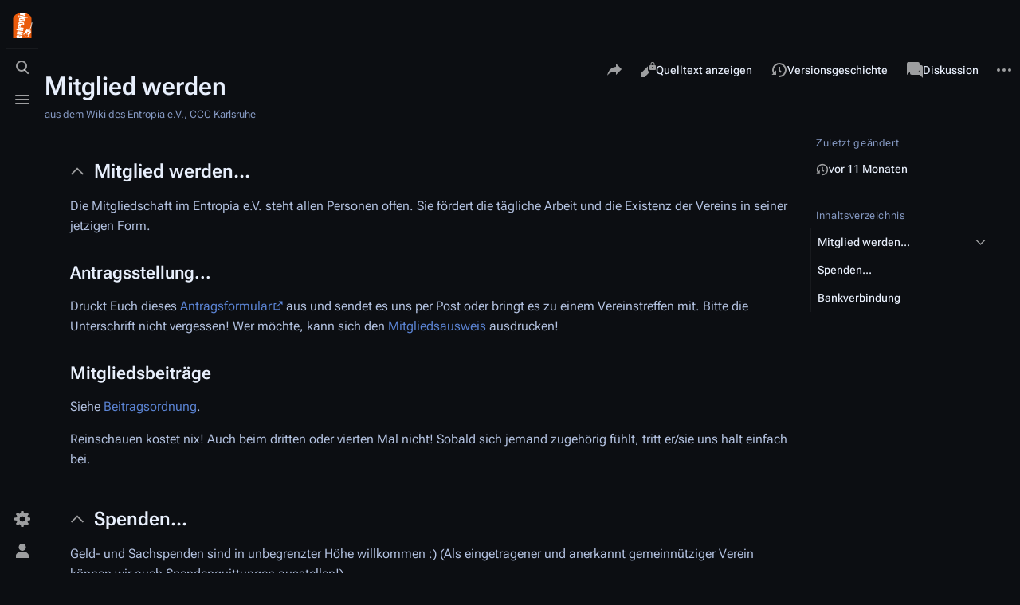

--- FILE ---
content_type: text/html; charset=UTF-8
request_url: https://entropia.de/Mitglied_werden
body_size: 7878
content:
<!DOCTYPE html>
<html class="client-nojs skin-citizen-dark skin-theme-clientpref-night citizen-feature-autohide-navigation-clientpref-1 citizen-feature-pure-black-clientpref-0 citizen-feature-custom-font-size-clientpref-standard citizen-feature-custom-width-clientpref-standard" lang="de" dir="ltr">
<head>
<meta charset="UTF-8"/>
<title>Mitglied werden – Entropia</title>
<script>document.documentElement.className="client-js skin-citizen-dark skin-theme-clientpref-night citizen-feature-autohide-navigation-clientpref-1 citizen-feature-pure-black-clientpref-0 citizen-feature-custom-font-size-clientpref-standard citizen-feature-custom-width-clientpref-standard";RLCONF={"wgBreakFrames":false,"wgSeparatorTransformTable":[",\t.",".\t,"],"wgDigitTransformTable":["",""],"wgDefaultDateFormat":"dmy","wgMonthNames":["","Januar","Februar","März","April","Mai","Juni","Juli","August","September","Oktober","November","Dezember"],"wgRequestId":"9ea820becd6dbae5f1b27d69","wgCSPNonce":false,"wgCanonicalNamespace":"","wgCanonicalSpecialPageName":false,"wgNamespaceNumber":0,"wgPageName":"Mitglied_werden","wgTitle":"Mitglied werden","wgCurRevisionId":60740,"wgRevisionId":60740,"wgArticleId":1011,"wgIsArticle":true,"wgIsRedirect":false,"wgAction":"view","wgUserName":null,"wgUserGroups":["*"],"wgCategories":["Entropia"],"wgPageContentLanguage":"de","wgPageContentModel":"wikitext","wgRelevantPageName":"Mitglied_werden","wgRelevantArticleId":1011,"wgIsProbablyEditable":false,"wgRelevantPageIsProbablyEditable":false,"wgRestrictionEdit":[],"wgRestrictionMove":[],"wgVisualEditor":{"pageLanguageCode":"de","pageLanguageDir":"ltr","pageVariantFallbacks":"de"},"wgCargoDefaultQueryLimit":100,"wgCargoMapClusteringMinimum":80,"wgCargoMonthNames":["Januar","Februar","März","April","Mai","Juni","Juli","August","September","Oktober","November","Dezember"],"wgCargoMonthNamesShort":["Jan.","Feb.","Mär.","Apr.","Mai","Jun.","Jul.","Aug.","Sep.","Okt.","Nov.","Dez."],"wgCargoWeekDays":["Sonntag","Montag","Dienstag","Mittwoch","Donnerstag","Freitag","Samstag"],"wgCargoWeekDaysShort":["So","Mo","Di","Mi","Do","Fr","Sa"],"simpleBatchUploadMaxFilesPerBatch":{"*":1000},"wgEditSubmitButtonLabelPublish":false};
RLSTATE={"site.styles":"ready","user.styles":"ready","user":"ready","user.options":"loading","skins.citizen.styles":"ready","skins.citizen.icons":"ready","ext.visualEditor.desktopArticleTarget.noscript":"ready"};RLPAGEMODULES=["site","mediawiki.page.ready","mediawiki.toc","skins.citizen.scripts","ext.visualEditor.desktopArticleTarget.init","ext.visualEditor.targetLoader"];</script>
<script>(RLQ=window.RLQ||[]).push(function(){mw.loader.implement("user.options@12s5i",function($,jQuery,require,module){mw.user.tokens.set({"patrolToken":"+\\","watchToken":"+\\","csrfToken":"+\\"});});});</script>
<link rel="stylesheet" href="/load.php?lang=de&amp;modules=ext.visualEditor.desktopArticleTarget.noscript%7Cskins.citizen.icons%2Cstyles&amp;only=styles&amp;skin=citizen"/>
<script async="" src="/load.php?lang=de&amp;modules=startup&amp;only=scripts&amp;raw=1&amp;skin=citizen"></script>
<meta name="ResourceLoaderDynamicStyles" content=""/>
<link rel="stylesheet" href="/load.php?lang=de&amp;modules=site.styles&amp;only=styles&amp;skin=citizen"/>
<meta name="generator" content="MediaWiki 1.39.12"/>
<meta name="format-detection" content="telephone=no"/>
<meta name="theme-color" content="#0d0e12"/>
<meta name="viewport" content="width=device-width, initial-scale=1.0, user-scalable=yes, minimum-scale=0.25, maximum-scale=5.0"/>
<link rel="manifest" href="https://entropia.de/api.php?action=webapp-manifest"/>
<link rel="icon" href="/res/img/favicon/favicon-32x32.png"/>
<link rel="search" type="application/opensearchdescription+xml" href="/opensearch_desc.php" title="Entropia (de)"/>
<link rel="EditURI" type="application/rsd+xml" href="https://entropia.de/api.php?action=rsd"/>
<script>const LEGACY_PREFIX='skin-citizen-';window.clientPrefs=()=>{let className=document.documentElement.className;const storage=localStorage.getItem('mwclientpreferences');if(storage){storage.split(',').forEach((pref)=>{className=className.replace(new RegExp('(^| )'+pref.replace(/-clientpref-\w+$|[^\w-]+/g,'')+'-clientpref-\\w+( |$)'),'$1'+pref+'$2');if(pref.startsWith('skin-theme-clientpref-')){const CLIENTPREFS_THEME_MAP={os:'auto',day:'light',night:'dark'};const matchedKey=CLIENTPREFS_THEME_MAP[pref.replace('skin-theme-clientpref-','')];if(matchedKey){const classesToRemove=Object.values(CLIENTPREFS_THEME_MAP).map((theme)=>LEGACY_PREFIX+theme);className=className.replace(new RegExp(classesToRemove.join('|'),'g'),'');className+=` ${LEGACY_PREFIX}${matchedKey}`;}}});document.documentElement.className=className;}};(()=>{window.clientPrefs();})();</script>
</head>
<body class="citizen-sections-enabled mediawiki ltr sitedir-ltr mw-hide-empty-elt ns-0 ns-subject page-Mitglied_werden rootpage-Mitglied_werden skin-citizen action-view skin--responsive">
<header class="mw-header citizen-header">
	<div class="citizen-header__logo">
		<a href="/Hauptseite" class="mw-logo citizen-header__button" title="Hauptseite">
			<img class="mw-logo-icon" src="/images/0/06/Teebeutelfixed2.svg" alt="" aria-hidden="true" height="32" width="32">
			<span class="citizen-ui-icon mw-ui-icon-home mw-ui-icon-wikimedia-home"></span>
		</a>
	</div>
		
<div class="citizen-search citizen-header__item citizen-dropdown">
	<details id="citizen-search-details" class="citizen-dropdown-details">
		<summary
			class="citizen-dropdown-summary" 
			title="Suche aufrufen [/]"
			aria-details="citizen-search__card">
			<span class="citizen-ui-icon">
				<span></span>
				<span></span>
				<span></span>
			</span>
			<span>Suche aufrufen</span>
		</summary>
		
	</details>
	<div role="search" id="citizen-search__card" class="citizen-search-box citizen-search__card citizen-menu__card">
		<form action="/index.php" class="citizen-search__form" id="searchform" autocomplete="off">
			<input type="hidden" name="title" value="Spezial:Suche">
			<label class="citizen-search__formIcon" for="searchInput">
				<span class="citizen-search__icon citizen-ui-icon mw-ui-icon-wikimedia-search"></span>
				<span class="screen-reader-text">Suche</span>
			</label>
			<input type="search" name="search" placeholder="Entropia durchsuchen" aria-label="Entropia durchsuchen" autocapitalize="sentences" title="Entropia durchsuchen [f]" accesskey="f" id="searchInput"/>
			<a
				class="citizen-search__random citizen-search__formButton"
				href="/Spezial:Zuf%C3%A4llige_Seite"
				title="Zufällige Seite">
				<span class="citizen-ui-icon mw-ui-icon-wikimedia-die"></span>
				<span class="screen-reader-text"></span>
			</a>
		</form>
		<div class="citizen-search__footer">
			<div class="citizen-search__footer-start">Powered by MediaWiki</div>
			<div class="citizen-search__footer-end">
				<div class="citizen-keyboard-hint">
	<div class="citizen-keyboard-hint-label">Select item</div>
	<div class="citizen-keyboard-hint-key">↑ ↓</div>
</div>
<div class="citizen-keyboard-hint">
	<div class="citizen-keyboard-hint-label">Open search</div>
	<div class="citizen-keyboard-hint-key">/</div>
</div>
<div class="citizen-keyboard-hint">
	<div class="citizen-keyboard-hint-label">Exit search</div>
	<div class="citizen-keyboard-hint-key">Esc</div>
</div>

			</div>
		</div>
	</div>
</div>

	<div class="citizen-drawer citizen-header__item citizen-dropdown">
		<details class="citizen-dropdown-details">
			<summary
			class="citizen-dropdown-summary" 
			title="Menü aufrufen"
			aria-details="citizen-drawer__card">
			<span class="citizen-ui-icon">
				<span></span>
				<span></span>
				<span></span>
			</span>
			<span>Menü aufrufen</span>
		</summary>	</details>
		<div id="citizen-drawer__card" class="citizen-drawer__card citizen-menu__card">
			<header class="citizen-drawer__header">
				<a href="/Hauptseite" class="mw-logo citizen-drawer__logo" title="Hauptseite">
				<img class="mw-logo-icon" src="/images/0/06/Teebeutelfixed2.svg" alt="" aria-hidden="true" height="80" width="80" loading="lazy">
			</a>
						<div class="citizen-drawer__siteinfo">
					<div class="citizen-siteStats">
	<div class="citizen-siteStats__item" id="citizen-siteStats__item--articles" title="Artikel">
		<span class="citizen-ui-icon mw-ui-icon-article mw-ui-icon-wikimedia-article"></span>
		<span>2420</span>
	</div>
	<div class="citizen-siteStats__item" id="citizen-siteStats__item--images" title="Dateien">
		<span class="citizen-ui-icon mw-ui-icon-image mw-ui-icon-wikimedia-image"></span>
		<span>6652</span>
	</div>
	<div class="citizen-siteStats__item" id="citizen-siteStats__item--users" title="Benutzer">
		<span class="citizen-ui-icon mw-ui-icon-userAvatar mw-ui-icon-wikimedia-userAvatar"></span>
		<span>1976</span>
	</div>
	<div class="citizen-siteStats__item" id="citizen-siteStats__item--edits" title="Bearbeitungen">
		<span class="citizen-ui-icon mw-ui-icon-edit mw-ui-icon-wikimedia-edit"></span>
		<span>290.368</span>
	</div>
</div>
					<div class="mw-logo-wordmark">Entropia</div>
							</div>
			</header>
				<section id="citizen-main-menu" class="citizen-main-menu citizen-drawer__menu">
				<nav
	id="p-navigation"
	class="citizen-menu mw-portlet mw-portlet-navigation"
	
	
>
	<div class="citizen-menu__heading">
		Navigation
	</div>
	<div class="citizen-menu__content">
		
		<ul class="citizen-menu__content-list">
			
			<li id="n-mainpage-description" class="mw-list-item"><a href="/Hauptseite" title="Hauptseite besuchen [z]" accesskey="z"><span class="citizen-ui-icon mw-ui-icon-home mw-ui-icon-wikimedia-home"></span> <span>Hauptseite</span></a></li><li id="n-recentchanges" class="mw-list-item"><a href="/Spezial:Letzte_%C3%84nderungen" title="Liste der letzten Änderungen in diesem Wiki [r]" accesskey="r"><span class="citizen-ui-icon mw-ui-icon-recentChanges mw-ui-icon-wikimedia-recentChanges"></span> <span>Letzte Änderungen</span></a></li><li id="n-randompage" class="mw-list-item"><a href="/Spezial:Zuf%C3%A4llige_Seite" title="Zufällige Seite aufrufen [x]" accesskey="x"><span class="citizen-ui-icon mw-ui-icon-die mw-ui-icon-wikimedia-die"></span> <span>Zufällige Seite</span></a></li><li id="t-specialpages" class="mw-list-item"><a href="/Spezial:Spezialseiten" title="Liste aller Spezialseiten [q]" accesskey="q"><span class="citizen-ui-icon mw-ui-icon-specialPages mw-ui-icon-wikimedia-specialPages"></span> <span>Spezialseiten</span></a></li><li id="t-upload" class="mw-list-item"><a href="/Spezial:Hochladen" title="Dateien hochladen [u]" accesskey="u"><span class="citizen-ui-icon mw-ui-icon-upload mw-ui-icon-wikimedia-upload"></span> <span>Datei hochladen</span></a></li>
		</ul>
		
	</div></nav>
				<nav
	id="p-"
	class="citizen-menu mw-portlet mw-portlet-"
	
	
>
	<div class="citizen-menu__heading">
		
	</div>
	<div class="citizen-menu__content">
		
		<ul class="citizen-menu__content-list">
			
			<li id="n-Termine" class="mw-list-item"><a href="/Termine"><span>Termine</span></a></li><li id="n-Projekte" class="mw-list-item"><a href="/Kategorie:Projekte"><span>Projekte</span></a></li><li id="n-Wissen" class="mw-list-item"><a href="/Kategorie:Wissen"><span>Wissen</span></a></li><li id="n-Archiv" class="mw-list-item"><a href="/Kategorie:Archiv"><span>Archiv</span></a></li><li id="n-Spenden" class="mw-list-item"><a href="/Spenden"><span>Spenden</span></a></li><li id="n-Kontakt" class="mw-list-item"><a href="/Kontakt"><span>Kontakt</span></a></li>
		</ul>
		
	</div></nav>
			</section>	</div>
	</div>	<div class="citizen-header__inner">
		<div class="citizen-header__start"></div>
		<div class="citizen-header__end">
			<div class="citizen-preferences citizen-header__item citizen-dropdown">
				<details id="citizen-preferences-details" class="citizen-dropdown-details">
					<summary
						class="citizen-dropdown-summary" 
						title="Toggle preferences menu"
						aria-details="citizen-preferences__card">
						<span class="citizen-ui-icon mw-ui-icon-wikimedia-settings"></span>
						<span>Toggle preferences menu</span>
					</summary>
				</details>
				<div id="citizen-preferences__card" class="citizen-menu__card">
					<div
						id="citizen-preferences-content"
						class="citizen-preferences-content"
					></div>
				</div>
			</div>			<nav
	id="p-notifications"
	class="citizen-menu mw-portlet mw-portlet-notifications emptyPortlet"
	
	
>
	<div class="citizen-menu__heading">
		notifications
	</div>
	<div class="citizen-menu__content">
		
		<ul class="citizen-menu__content-list">
			
			
		</ul>
		
	</div></nav>
			<div class="citizen-userMenu citizen-header__item citizen-dropdown">
				<details class="citizen-dropdown-details">
					<summary
						class="citizen-dropdown-summary" 
						title="Persönliches Menü aufrufen"
						aria-details="citizen-userMenu__card">
						<span class="citizen-ui-icon mw-ui-icon-wikimedia-userAvatar"></span>
						<span>Persönliches Menü aufrufen</span>
					</summary>
				</details>
				<div id="citizen-userMenu__card" class="citizen-menu__card">
					<div class="citizen-userInfo">
	<div class="citizen-userInfo-title">
		<div>Nicht angemeldet</div>
		
	</div>
	<div class="citizen-userInfo-text">
		<div>Ihre IP-Adresse wird öffentlich sichtbar sein, wenn Sie Änderungen vornehmen.</div>
	</div>
</div>
					<nav
	id="p-user-interface-preferences"
	class="citizen-menu mw-portlet mw-portlet-user-interface-preferences emptyPortlet"
	
	
>
	<div class="citizen-menu__heading">
		user-interface-preferences
	</div>
	<div class="citizen-menu__content">
		
		<ul class="citizen-menu__content-list">
			
			
		</ul>
		
	</div></nav>
					<nav
	id="p-personal"
	class="citizen-menu mw-portlet mw-portlet-personal"
	 title="Benutzermenü"
	
>
	<div class="citizen-menu__heading">
		Meine Werkzeuge
	</div>
	<div class="citizen-menu__content">
		
		<ul class="citizen-menu__content-list">
			
			<li id="pt-createaccount" class="mw-list-item"><a href="/index.php?title=Spezial:Benutzerkonto_anlegen&amp;returnto=Mitglied+werden" title="Wir ermutigen dich dazu, ein Benutzerkonto zu erstellen und dich anzumelden. Es ist jedoch nicht zwingend erforderlich."><span class="citizen-ui-icon mw-ui-icon-userAdd mw-ui-icon-wikimedia-userAdd"></span> <span>Benutzerkonto erstellen</span></a></li><li id="pt-login" class="mw-list-item"><a href="/index.php?title=Spezial:Anmelden&amp;returnto=Mitglied+werden" title="Sich anzumelden wird gerne gesehen, ist jedoch nicht zwingend erforderlich. [o]" accesskey="o"><span class="citizen-ui-icon mw-ui-icon-logIn mw-ui-icon-wikimedia-logIn"></span> <span>Anmelden</span></a></li>
		</ul>
		
	</div></nav>
				</div>
			</div>		</div>
	</div>
</header>
<div class="citizen-page-container">
	<div class="citizen-sitenotice-container">
		<div id="siteNotice"></div>
	</div>
	<main class="mw-body citizen-toc-enabled" id="content">
		<header class="mw-body-header citizen-page-header" id="citizen-page-header">
			<div class="citizen-page-header-inner">
				
<div class="citizen-page-heading">
	<div class="firstHeading-container">
		<h1 id="firstHeading" class="firstHeading mw-first-heading"><span class="mw-page-title-main">Mitglied werden</span></h1>
		
		<div class="mw-indicators">
		</div>	</div>
	<div id="siteSub">aus dem Wiki des Entropia e.V., CCC Karlsruhe</div>
	<a href="#top" class="citizen-jumptotop" title="Zurück zum Anfang"></a>
</div>
				
<div class="page-actions">
	<button
		id="citizen-share"
		class="citizen-share citizen-button citizen-dropdown-summary"
		title="Share this page"
	>
		<span class="citizen-ui-icon mw-ui-icon-wikimedia-share"></span>
		<span>Share this page</span>
	</button>	
		<nav
	id="p-views"
	class="citizen-menu mw-portlet mw-portlet-views"
	
	
>
	<div class="citizen-menu__heading">
		Ansichten
	</div>
	<div class="citizen-menu__content">
		
		<ul class="citizen-menu__content-list">
			
			<li id="ca-view" class="selected mw-list-item"><a href="/Mitglied_werden"><span class="citizen-ui-icon mw-ui-icon-article mw-ui-icon-wikimedia-article"></span> <span>Lesen</span></a></li><li id="ca-viewsource" class="mw-list-item"><a href="/index.php?title=Mitglied_werden&amp;action=edit" title="Diese Seite ist geschützt. Ihr Quelltext kann dennoch angesehen und kopiert werden. [e]" accesskey="e"><span class="citizen-ui-icon mw-ui-icon-editLock mw-ui-icon-wikimedia-editLock"></span> <span>Quelltext anzeigen</span></a></li><li id="ca-history" class="mw-list-item"><a href="/index.php?title=Mitglied_werden&amp;action=history" title="Frühere Versionen dieser Seite listen [h]" accesskey="h"><span class="citizen-ui-icon mw-ui-icon-history mw-ui-icon-wikimedia-history"></span> <span>Versionsgeschichte</span></a></li>
		</ul>
		
	</div></nav>
		<nav
	id="p-associated-pages"
	class="citizen-menu mw-portlet mw-portlet-associated-pages"
	
	
>
	<div class="citizen-menu__heading">
		associated-pages
	</div>
	<div class="citizen-menu__content">
		
		<ul class="citizen-menu__content-list">
			
			<li id="ca-nstab-main" class="selected mw-list-item"><a href="/Mitglied_werden" title="Seiteninhalt anzeigen [c]" accesskey="c"><span class="citizen-ui-icon mw-ui-icon-article mw-ui-icon-wikimedia-article"></span> <span>Seite</span></a></li><li id="ca-talk" class="new mw-list-item"><a href="/index.php?title=Diskussion:Mitglied_werden&amp;action=edit&amp;redlink=1" rel="discussion" title="Diskussion zum Seiteninhalt (Seite nicht vorhanden) [t]" accesskey="t"><span class="citizen-ui-icon mw-ui-icon-speechBubbles mw-ui-icon-wikimedia-speechBubbles"></span> <span>Diskussion</span></a></li>
		</ul>
		
	</div></nav>
	<div class="page-actions-more page-actions__item citizen-dropdown">
	<details class="citizen-dropdown-details">
		<summary
			class="citizen-dropdown-summary" 
			title="Weitere Optionen"
			aria-details="page-actions-more__card">
			<span class="citizen-ui-icon mw-ui-icon-wikimedia-ellipsis"></span>
			<span>Weitere Optionen</span>
		</summary>
	</details>
	<aside id="page-actions-more__card" class="citizen-menu__card">
				<nav
	id="p-cactions"
	class="citizen-menu mw-portlet mw-portlet-cactions emptyPortlet"
	 title="Weitere Optionen"
	
>
	<div class="citizen-menu__heading">
		Weitere
	</div>
	<div class="citizen-menu__content">
		
		<ul class="citizen-menu__content-list">
			
			
		</ul>
		
	</div></nav>
		<nav
	id="p-tb"
	class="citizen-menu mw-portlet mw-portlet-tb"
	
	
>
	<div class="citizen-menu__heading">
		Werkzeuge
	</div>
	<div class="citizen-menu__content">
		
		<ul class="citizen-menu__content-list">
			
			<li id="t-whatlinkshere" class="mw-list-item"><a href="/Spezial:Linkliste/Mitglied_werden" title="Liste aller Seiten, die hierher verlinken [j]" accesskey="j"><span class="citizen-ui-icon mw-ui-icon-articleRedirect mw-ui-icon-wikimedia-articleRedirect"></span> <span>Links auf diese Seite</span></a></li><li id="t-recentchangeslinked" class="mw-list-item"><a href="/Spezial:%C3%84nderungen_an_verlinkten_Seiten/Mitglied_werden" rel="nofollow" title="Letzte Änderungen an Seiten, die von hier verlinkt sind [k]" accesskey="k"><span class="citizen-ui-icon mw-ui-icon-recentChanges mw-ui-icon-wikimedia-recentChanges"></span> <span>Änderungen an verlinkten Seiten</span></a></li><li id="t-print" class="mw-list-item"><a href="javascript:print();" rel="alternate" title="Druckansicht dieser Seite [p]" accesskey="p"><span class="citizen-ui-icon mw-ui-icon-printer mw-ui-icon-wikimedia-printer"></span> <span>Druckversion</span></a></li><li id="t-permalink" class="mw-list-item"><a href="/index.php?title=Mitglied_werden&amp;oldid=60740" title="Dauerhafter Link zu dieser Seitenversion"><span class="citizen-ui-icon mw-ui-icon-link mw-ui-icon-wikimedia-link"></span> <span>Permanenter Link</span></a></li><li id="t-info" class="mw-list-item"><a href="/index.php?title=Mitglied_werden&amp;action=info" title="Weitere Informationen über diese Seite"><span class="citizen-ui-icon mw-ui-icon-infoFilled mw-ui-icon-wikimedia-infoFilled"></span> <span>Seiten­­informationen</span></a></li><li id="t-cargopagevalueslink" class="mw-list-item"><a href="/index.php?title=Mitglied_werden&amp;action=pagevalues" rel="cargo-pagevalues"><span class="citizen-ui-icon mw-ui-icon-database mw-ui-icon-wikimedia-database"></span> <span>Seitenwerte</span></a></li>
		</ul>
		
	</div></nav>
	</aside>
</div>
</div>
			</div>
		</header>
		<div id="citizen-page-header-sticky-placeholder"></div>
		<div id="citizen-page-header-sticky-sentinel"></div>
		<div class="citizen-body-container">
			<div id="bodyContent" class="citizen-body" aria-labelledby="firstHeading">
				<div id="contentSub"></div>
				
				
				<div id="mw-content-text" class="mw-body-content mw-content-ltr" lang="de" dir="ltr"><div class="mw-parser-output"><section class="citizen-section" id="citizen-section-0"><tocplace></tocplace>
</section><h2 class="citizen-section-heading"><span class="citizen-section-indicator citizen-ui-icon mw-ui-icon-wikimedia-collapse"></span><span class="mw-headline" id="Mitglied_werden...">Mitglied werden...</span></h2><section class="citizen-section" id="citizen-section-1">
<p>Die Mitgliedschaft im Entropia e.V. steht allen Personen offen. Sie fördert die tägliche Arbeit und die Existenz der Vereins in seiner jetzigen Form.
</p>
<h3><span class="mw-headline" id="Antragsstellung...">Antragsstellung...</span></h3>
<p>Druckt Euch dieses <a rel="nofollow" class="external text" href="https://github.com/entropia/vereinskram/blob/master/output/foerdermitgliedsantrag.pdf">Antragsformular</a> aus und sendet es uns per Post oder bringt es zu einem Vereinstreffen mit. Bitte die Unterschrift nicht vergessen! Wer möchte, kann sich den <a href="/Mitgliedsausweis" title="Mitgliedsausweis">Mitgliedsausweis</a> ausdrucken!
</p>
<h3><span class="mw-headline" id="Mitgliedsbeiträge">Mitgliedsbeiträge</span></h3>
<p>Siehe <a href="/Satzung_des_Vereins_Entropia_e.V.#Beitragsordnung" title="Satzung des Vereins Entropia e.V.">Beitragsordnung</a>.
</p><p>Reinschauen kostet nix! Auch beim dritten oder vierten Mal nicht! Sobald sich jemand zugehörig fühlt, tritt er/sie uns halt einfach bei.
</p>
</section><h2 class="citizen-section-heading"><span class="citizen-section-indicator citizen-ui-icon mw-ui-icon-wikimedia-collapse"></span><span class="mw-headline" id="Spenden...">Spenden...</span></h2><section class="citizen-section" id="citizen-section-2">
<p>Geld- und Sachspenden sind in unbegrenzter Höhe willkommen :) (Als eingetragener und anerkannt gemeinnütziger Verein können wir auch Spendenquittungen ausstellen!)
</p>
</section><h2 class="citizen-section-heading"><span class="citizen-section-indicator citizen-ui-icon mw-ui-icon-wikimedia-collapse"></span><span class="mw-headline" id="Bankverbindung">Bankverbindung</span></h2><section class="citizen-section" id="citizen-section-3">
<p>Unsere Bankverbindung findet sich <a href="/Bankverbindung" title="Bankverbindung">hier</a>.
</p>
<!-- 
NewPP limit report
Cached time: 20260128211827
Cache expiry: 86400
Reduced expiry: false
Complications: [show‐toc]
CPU time usage: 0.005 seconds
Real time usage: 0.006 seconds
Preprocessor visited node count: 16/1000000
Post‐expand include size: 0/2097152 bytes
Template argument size: 0/2097152 bytes
Highest expansion depth: 2/100
Expensive parser function count: 0/100
Unstrip recursion depth: 0/20
Unstrip post‐expand size: 0/5000000 bytes
-->
<!--
Transclusion expansion time report (%,ms,calls,template)
100.00%    0.000      1 -total
-->

<!-- Saved in parser cache with key wiki_entropia_de:pcache:idhash:1011-0!canonical and timestamp 20260128211827 and revision id 60740.
 -->
</section></div>
<div class="printfooter" data-nosnippet="">Abgerufen von „<a dir="ltr" href="https://entropia.de/index.php?title=Mitglied_werden&amp;oldid=60740">https://entropia.de/index.php?title=Mitglied_werden&amp;oldid=60740</a>“</div></div>
			</div>
			
<div class="citizen-page-sidebar">
		<nav
	id="citizen-sidebar-lastmod"
	class="citizen-menu "
	
	
>
	<div class="citizen-menu__heading">
		Zuletzt geändert
	</div>
	<div class="citizen-menu__content">
		
		<ul class="citizen-menu__content-list">
			<li id="lm-time" class="mw-list-item"><a data-mw="interface" id="citizen-lastmod-relative" href="/index.php?title=Mitglied_werden&amp;diff=" title="Diese Seite wurde zuletzt am 26. Februar 2025 um 20:42 Uhr bearbeitet." data-timestamp="1740598978"><span class="citizen-ui-icon mw-ui-icon-history mw-ui-icon-wikimedia-history"></span><span>26. Februar 2025</span></a></li>
			
		</ul>
		
	</div></nav>
	<div id="citizen-toc" class="citizen-toc citizen-dropdown">
		<details class="citizen-dropdown-details">
			<summary
				class="citizen-dropdown-summary" 
				title="Inhaltsverzeichnis"
				aria-details="mw-panel-toc">
				<span class="citizen-ui-icon mw-ui-icon-wikimedia-listBullet"></span>
				<span>Inhaltsverzeichnis</span>
			</summary>
		</details>
		<nav id="mw-panel-toc" class="citizen-toc-card citizen-menu__card" role="navigation" aria-labelledby="mw-panel-toc-label">
			<a class="citizen-toc-top citizen-toc-link" title="" href="#top">
				<div class="citizen-ui-icon mw-ui-icon-first mw-ui-icon-wikimedia-first"></div>
				<div class="citizen-toc-text">Zurück zum Anfang</div>
			</a>
			<div class="citizen-menu__heading">Inhaltsverzeichnis</div>
			<ul class="citizen-toc-contents" id="mw-panel-toc-list">
			<li id="toc-Mitglied_werden..."
		class="citizen-toc-list-item citizen-toc-level-1">
		<a class="citizen-toc-link" href="#Mitglied_werden...">
			<div class="citizen-toc-indicator"></div>
			<div class="citizen-toc-content">
				<div class="citizen-toc-text">
					<span class="citizen-toc-numb">1</span>
					<span class="citizen-toc-heading">Mitglied werden...</span>
				</div>
				
			</div>
		</a>
		
			<button aria-controls="toc-Mitglied_werden...-sublist" class="citizen-toc-toggle">
				<span class="citizen-ui-icon mw-ui-icon-wikimedia-collapse"></span>
				<span></span>
			</button>
		
		<ul id="toc-Mitglied_werden...-sublist" class="citizen-toc-list">
			<li id="toc-Antragsstellung..."
			class="citizen-toc-list-item citizen-toc-level-2">
			<a class="citizen-toc-link" href="#Antragsstellung...">
				<div class="citizen-toc-indicator"></div>
				<div class="citizen-toc-content">
					<div class="citizen-toc-text">
						<span class="citizen-toc-numb">1.1</span>
						<span class="citizen-toc-heading">Antragsstellung...</span>
					</div>
					
				</div>
			</a>
			
			<ul id="toc-Antragsstellung...-sublist" class="citizen-toc-list">
			</ul>
		</li>
		<li id="toc-Mitgliedsbeiträge"
			class="citizen-toc-list-item citizen-toc-level-2">
			<a class="citizen-toc-link" href="#Mitgliedsbeiträge">
				<div class="citizen-toc-indicator"></div>
				<div class="citizen-toc-content">
					<div class="citizen-toc-text">
						<span class="citizen-toc-numb">1.2</span>
						<span class="citizen-toc-heading">Mitgliedsbeiträge</span>
					</div>
					
				</div>
			</a>
			
			<ul id="toc-Mitgliedsbeiträge-sublist" class="citizen-toc-list">
			</ul>
		</li>
	</ul>
	</li>
	<li id="toc-Spenden..."
		class="citizen-toc-list-item citizen-toc-level-1">
		<a class="citizen-toc-link" href="#Spenden...">
			<div class="citizen-toc-indicator"></div>
			<div class="citizen-toc-content">
				<div class="citizen-toc-text">
					<span class="citizen-toc-numb">2</span>
					<span class="citizen-toc-heading">Spenden...</span>
				</div>
				
			</div>
		</a>
		
		<ul id="toc-Spenden...-sublist" class="citizen-toc-list">
		</ul>
	</li>
	<li id="toc-Bankverbindung"
		class="citizen-toc-list-item citizen-toc-level-1">
		<a class="citizen-toc-link" href="#Bankverbindung">
			<div class="citizen-toc-indicator"></div>
			<div class="citizen-toc-content">
				<div class="citizen-toc-text">
					<span class="citizen-toc-numb">3</span>
					<span class="citizen-toc-heading">Bankverbindung</span>
				</div>
				
			</div>
		</a>
		
		<ul id="toc-Bankverbindung-sublist" class="citizen-toc-list">
		</ul>
	</li>
</ul>	</nav>
	</div>
	</div>
			<footer class="citizen-page-footer">
				<div id="catlinks" class="catlinks" data-mw="interface"><div id="mw-normal-catlinks" class="mw-normal-catlinks"><a href="/Spezial:Kategorien" title="Spezial:Kategorien">Kategorie</a>: <ul><li><a href="/Kategorie:Entropia" title="Kategorie:Entropia">Entropia</a></li></ul></div></div>
					<div class="page-info">
		    <section id="footer-info-lastmod" class="page-info__item">
		        <div class="page-info__label">Zuletzt geändert</div>
		        <div class="page-info__text"> Diese Seite wurde zuletzt am 26. Februar 2025 um 20:42 Uhr bearbeitet.</div>
		    </section>
		</div>
</footer>		</div>
	</main>
	
	 

<footer class="mw-footer citizen-footer" >
	<div class="citizen-footer__container">
		<section class="citizen-footer__content">
			<div class="citizen-footer__siteinfo">
				<div id="footer-sitetitle" class="mw-wiki-title"><div class="mw-logo-wordmark">Entropia</div>
</div>
				<p id="footer-desc">Entropia ist ein Ort für Hacker, Haecksen und Neugierige aus Karlsruhe und Umgebung. Seit 2001 ist unser gemeinnütziger Verein Erfa-Kreis des Chaos Computer Clubs. In unseren Räumen bieten wir Platz und Equipment für alle, die alte und neue Technologien erforschen. Wir freuen uns über alle Interessierten!</p>
			</div>
			<nav id="footer-places" >
	<ul>
		<li id="footer-places-privacy"><a href="/Entropia:Datenschutz">Datenschutz</a></li>
		<li id="footer-places-about"><a href="/Entropia:%C3%9Cber_Entropia">Über Entropia</a></li>
		<li id="footer-places-disclaimer"><a href="/Entropia:Impressum">Haftungsausschluss</a></li>
	</ul>
</nav>
		</section>
		<section class="citizen-footer__bottom">
			<div id="footer-tagline"></div>
			<nav id="footer-icons" class="noprint">
	<ul>
		<li id="footer-poweredbyico"><a href="https://www.mediawiki.org/"><img src="/resources/assets/poweredby_mediawiki_88x31.png" alt="Powered by MediaWiki" srcset="/resources/assets/poweredby_mediawiki_132x47.png 1.5x, /resources/assets/poweredby_mediawiki_176x62.png 2x" width="88" height="31" loading="lazy"/></a></li>
	</ul>
</nav>
		</section>
	</div>
</footer>
</div>
<script>(RLQ=window.RLQ||[]).push(function(){mw.config.set({"wgPageParseReport":{"limitreport":{"cputime":"0.005","walltime":"0.006","ppvisitednodes":{"value":16,"limit":1000000},"postexpandincludesize":{"value":0,"limit":2097152},"templateargumentsize":{"value":0,"limit":2097152},"expansiondepth":{"value":2,"limit":100},"expensivefunctioncount":{"value":0,"limit":100},"unstrip-depth":{"value":0,"limit":20},"unstrip-size":{"value":0,"limit":5000000},"timingprofile":["100.00%    0.000      1 -total"]},"cachereport":{"timestamp":"20260128211827","ttl":86400,"transientcontent":false}}});mw.config.set({"wgBackendResponseTime":124});});</script>
</body>
</html>

--- FILE ---
content_type: image/svg+xml
request_url: https://entropia.de/load.php?modules=skins.citizen.icons&image=upload&format=original&skin=citizen&version=1vban
body_size: 79
content:
<?xml version="1.0" encoding="UTF-8"?>
<svg xmlns="http://www.w3.org/2000/svg" width="20" height="20" viewBox="0 0 20 20"><title>
		upload
	</title><g fill="#000"><path d="M17 12v5H3v-5H1v5a2 2 0 0 0 2 2h14a2 2 0 0 0 2-2v-5z"/><path d="M10 1 5 7h4v8h2V7h4z"/></g></svg>
